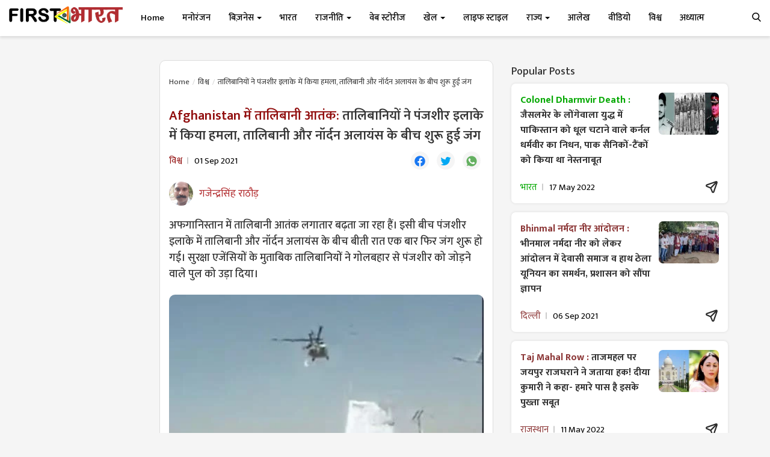

--- FILE ---
content_type: text/html; charset=utf-8
request_url: https://www.google.com/recaptcha/api2/aframe
body_size: 267
content:
<!DOCTYPE HTML><html><head><meta http-equiv="content-type" content="text/html; charset=UTF-8"></head><body><script nonce="Tq9ybb_glHzXBjuWzU1uIw">/** Anti-fraud and anti-abuse applications only. See google.com/recaptcha */ try{var clients={'sodar':'https://pagead2.googlesyndication.com/pagead/sodar?'};window.addEventListener("message",function(a){try{if(a.source===window.parent){var b=JSON.parse(a.data);var c=clients[b['id']];if(c){var d=document.createElement('img');d.src=c+b['params']+'&rc='+(localStorage.getItem("rc::a")?sessionStorage.getItem("rc::b"):"");window.document.body.appendChild(d);sessionStorage.setItem("rc::e",parseInt(sessionStorage.getItem("rc::e")||0)+1);localStorage.setItem("rc::h",'1769941967366');}}}catch(b){}});window.parent.postMessage("_grecaptcha_ready", "*");}catch(b){}</script></body></html>